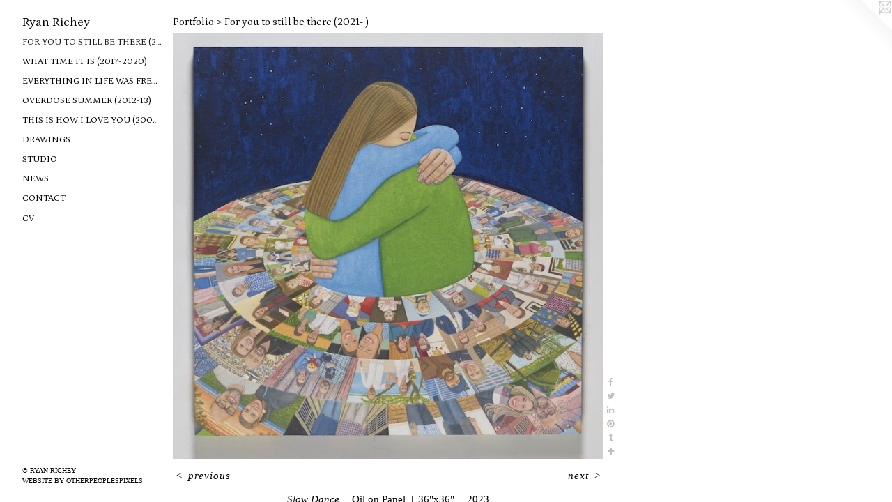

--- FILE ---
content_type: text/html;charset=utf-8
request_url: https://ryanrichey.com/artwork/5138291-Slow%20Dance.html
body_size: 3589
content:
<!doctype html><html class="no-js a-image mobile-title-align--center has-mobile-menu-icon--left p-artwork has-page-nav l-detailed mobile-menu-align--center has-wall-text "><head><meta charset="utf-8" /><meta content="IE=edge" http-equiv="X-UA-Compatible" /><meta http-equiv="X-OPP-Site-Id" content="2390" /><meta http-equiv="X-OPP-Revision" content="2552" /><meta http-equiv="X-OPP-Locke-Environment" content="production" /><meta http-equiv="X-OPP-Locke-Release" content="v0.0.141" /><title>Ryan Richey</title><link rel="canonical" href="https://ryanrichey.com/artwork/5138291-Slow%20Dance.html" /><meta content="website" property="og:type" /><meta property="og:url" content="https://ryanrichey.com/artwork/5138291-Slow%20Dance.html" /><meta property="og:title" content="Slow Dance" /><meta content="width=device-width, initial-scale=1" name="viewport" /><link type="text/css" rel="stylesheet" href="//cdnjs.cloudflare.com/ajax/libs/normalize/3.0.2/normalize.min.css" /><link type="text/css" rel="stylesheet" media="only all" href="//maxcdn.bootstrapcdn.com/font-awesome/4.3.0/css/font-awesome.min.css" /><link type="text/css" rel="stylesheet" media="not all and (min-device-width: 600px) and (min-device-height: 600px)" href="/release/locke/production/v0.0.141/css/small.css" /><link type="text/css" rel="stylesheet" media="only all and (min-device-width: 600px) and (min-device-height: 600px)" href="/release/locke/production/v0.0.141/css/large-detailed.css" /><link type="text/css" rel="stylesheet" media="not all and (min-device-width: 600px) and (min-device-height: 600px)" href="/r17618366250000002552/css/small-site.css" /><link type="text/css" rel="stylesheet" media="only all and (min-device-width: 600px) and (min-device-height: 600px)" href="/r17618366250000002552/css/large-site.css" /><link type="text/css" rel="stylesheet" media="only all and (min-device-width: 600px) and (min-device-height: 600px)" href="//fonts.googleapis.com/css?family=Petrona:400" /><link type="text/css" rel="stylesheet" media="not all and (min-device-width: 600px) and (min-device-height: 600px)" href="//fonts.googleapis.com/css?family=Petrona:400&amp;text=MENUHomePrtfliwsCnacVRy%20h" /><script>window.OPP = window.OPP || {};
OPP.modernMQ = 'only all';
OPP.smallMQ = 'not all and (min-device-width: 600px) and (min-device-height: 600px)';
OPP.largeMQ = 'only all and (min-device-width: 600px) and (min-device-height: 600px)';
OPP.downURI = '/x/3/9/0/2390/.down';
OPP.gracePeriodURI = '/x/3/9/0/2390/.grace_period';
OPP.imgL = function (img) {
  !window.lazySizes && img.onerror();
};
OPP.imgE = function (img) {
  img.onerror = img.onload = null;
  img.src = img.getAttribute('data-src');
  //img.srcset = img.getAttribute('data-srcset');
};</script><script src="/release/locke/production/v0.0.141/js/modernizr.js"></script><script src="/release/locke/production/v0.0.141/js/masonry.js"></script><script src="/release/locke/production/v0.0.141/js/respimage.js"></script><script src="/release/locke/production/v0.0.141/js/ls.aspectratio.js"></script><script src="/release/locke/production/v0.0.141/js/lazysizes.js"></script><script src="/release/locke/production/v0.0.141/js/large.js"></script><script src="/release/locke/production/v0.0.141/js/hammer.js"></script><script>if (!Modernizr.mq('only all')) { document.write('<link type="text/css" rel="stylesheet" href="/release/locke/production/v0.0.141/css/minimal.css">') }</script><meta name="google-site-verification" content="kTfDUpQzNLRfIAZOtARn7579yFzRBm1OrLf97OoEbxU" /><style>.media-max-width {
  display: block;
}

@media (min-height: 803px) {

  .media-max-width {
    max-width: 690.0px;
  }

}

@media (max-height: 803px) {

  .media-max-width {
    max-width: 85.87115666178624vh;
  }

}</style><!-- Global Site Tag (gtag.js) - Google Analytics --><script async="" src="https://www.googletagmanager.com/gtag/js?id=G-VV0NPZQV4Z"></script><script>window.dataLayer = window.dataLayer || [];function gtag(){dataLayer.push(arguments)};gtag('js', new Date());gtag('config', 'G-VV0NPZQV4Z');</script></head><body><header id="header"><a class=" site-title" href="/home.html"><span class=" site-title-text u-break-word">Ryan Richey</span><div class=" site-title-media"></div></a><a id="mobile-menu-icon" class="mobile-menu-icon hidden--no-js hidden--large"><svg viewBox="0 0 21 17" width="21" height="17" fill="currentColor"><rect x="0" y="0" width="21" height="3" rx="0"></rect><rect x="0" y="7" width="21" height="3" rx="0"></rect><rect x="0" y="14" width="21" height="3" rx="0"></rect></svg></a></header><nav class=" hidden--large"><ul class=" site-nav"><li class="nav-item nav-home "><a class="nav-link " href="/home.html">Home</a></li><li class="nav-item expanded nav-museum "><a class="nav-link " href="/section/15451.html">Portfolio</a><ul><li class="nav-gallery nav-item expanded "><a class="selected nav-link " href="/section/521287-For%20you%20to%20still%20be%20there%20%282021-%20%29.html">For you to still be there (2021- )</a></li><li class="nav-gallery nav-item expanded "><a class="nav-link " href="/section/458333-What%20time%20it%20is%20%282017-2020%29.html">What time it is 
(2017-2020)</a></li><li class="nav-gallery nav-item expanded "><a class="nav-link " href="/section/395131-Everything%20in%20life%20was%20free%282013-16%29.html">Everything in life was free
(2013-16)</a></li><li class="nav-gallery nav-item expanded "><a class="nav-link " href="/section/334919-Overdose%20Summer%282012-13%29.html">Overdose Summer
(2012-13)</a></li><li class="nav-gallery nav-item expanded "><a class="nav-link " href="/section/66800-This%20is%20how%20I%20love%20you%282008-12%29.html">This is how I love you
(2008-12)</a></li><li class="nav-gallery nav-item expanded "><a class="nav-link " href="/section/495879-Drawings.html">Drawings</a></li><li class="nav-gallery nav-item expanded "><a class="nav-link " href="/section/67422-Studio.html">Studio</a></li></ul></li><li class="nav-news nav-item "><a class="nav-link " href="/news.html">News</a></li><li class="nav-item nav-contact "><a class="nav-link " href="/contact.html">Contact</a></li><li class="nav-item nav-pdf1 "><a target="_blank" class="nav-link " href="//img-cache.oppcdn.com/fixed/2390/assets/ialD4v2ZfloqxNwo.pdf">CV</a></li></ul></nav><div class=" content"><nav class=" hidden--small" id="nav"><header><a class=" site-title" href="/home.html"><span class=" site-title-text u-break-word">Ryan Richey</span><div class=" site-title-media"></div></a></header><ul class=" site-nav"><li class="nav-item nav-home "><a class="nav-link " href="/home.html">Home</a></li><li class="nav-item expanded nav-museum "><a class="nav-link " href="/section/15451.html">Portfolio</a><ul><li class="nav-gallery nav-item expanded "><a class="selected nav-link " href="/section/521287-For%20you%20to%20still%20be%20there%20%282021-%20%29.html">For you to still be there (2021- )</a></li><li class="nav-gallery nav-item expanded "><a class="nav-link " href="/section/458333-What%20time%20it%20is%20%282017-2020%29.html">What time it is 
(2017-2020)</a></li><li class="nav-gallery nav-item expanded "><a class="nav-link " href="/section/395131-Everything%20in%20life%20was%20free%282013-16%29.html">Everything in life was free
(2013-16)</a></li><li class="nav-gallery nav-item expanded "><a class="nav-link " href="/section/334919-Overdose%20Summer%282012-13%29.html">Overdose Summer
(2012-13)</a></li><li class="nav-gallery nav-item expanded "><a class="nav-link " href="/section/66800-This%20is%20how%20I%20love%20you%282008-12%29.html">This is how I love you
(2008-12)</a></li><li class="nav-gallery nav-item expanded "><a class="nav-link " href="/section/495879-Drawings.html">Drawings</a></li><li class="nav-gallery nav-item expanded "><a class="nav-link " href="/section/67422-Studio.html">Studio</a></li></ul></li><li class="nav-news nav-item "><a class="nav-link " href="/news.html">News</a></li><li class="nav-item nav-contact "><a class="nav-link " href="/contact.html">Contact</a></li><li class="nav-item nav-pdf1 "><a target="_blank" class="nav-link " href="//img-cache.oppcdn.com/fixed/2390/assets/ialD4v2ZfloqxNwo.pdf">CV</a></li></ul><footer><div class=" copyright">© RYAN RICHEY</div><div class=" credit"><a href="http://otherpeoplespixels.com/ref/ryanrichey.com" target="_blank">Website by OtherPeoplesPixels</a></div></footer></nav><main id="main"><a class=" logo hidden--small" href="http://otherpeoplespixels.com/ref/ryanrichey.com" title="Website by OtherPeoplesPixels" target="_blank"></a><div class=" page clearfix media-max-width"><h1 class="parent-title title"><a href="/section/15451.html" class="root title-segment hidden--small">Portfolio</a><span class=" title-sep hidden--small"> &gt; </span><a class=" title-segment" href="/section/521287-For%20you%20to%20still%20be%20there%20%282021-%20%29.html">For you to still be there (2021- )</a></h1><div class=" media-and-info"><div class=" page-media-wrapper media"><a class=" page-media" title="Slow Dance" href="/artwork/5138308-Three%20Bridges.html" id="media"><img data-aspectratio="690/683" class="u-img " alt="Ryan Richey contemporary painting fine art artist painter &lt;!-- Google tag (gtag.js) --&gt; &lt;script async src=&quot;https://www.googletagmanager.com/gtag/js?id=G-ZG0FMPKC6R&quot;&gt;&lt;/script&gt; &lt;script&gt;   window.dataLayer = window.dataLayer || [];   function gtag(){dataLayer.push(arguments);" src="//img-cache.oppcdn.com/fixed/2390/assets/gE5u_GBSA7bYN76r.jpg" srcset="//img-cache.oppcdn.com/img/v1.0/s:2390/t:QkxBTksrVEVYVCtIRVJF/p:12/g:tl/o:2.5/a:50/q:90/690x683-gE5u_GBSA7bYN76r.jpg/690x683/3c6706c1b5c7ca9f5dcab886916639e6.jpg 690w,
//img-cache.oppcdn.com/img/v1.0/s:2390/t:QkxBTksrVEVYVCtIRVJF/p:12/g:tl/o:2.5/a:50/q:90/640x4096-gE5u_GBSA7bYN76r.jpg/640x633/3dc147d4104d02808589ca421a22a2fe.jpg 640w,
//img-cache.oppcdn.com/img/v1.0/s:2390/t:QkxBTksrVEVYVCtIRVJF/p:12/g:tl/o:2.5/a:50/q:90/984x588-gE5u_GBSA7bYN76r.jpg/594x588/99db5a9550f4ba0dc1ef061c4166e463.jpg 594w,
//img-cache.oppcdn.com/fixed/2390/assets/gE5u_GBSA7bYN76r.jpg 484w" sizes="(max-device-width: 599px) 100vw,
(max-device-height: 599px) 100vw,
(max-width: 484px) 484px,
(max-height: 480px) 484px,
(max-width: 594px) 594px,
(max-height: 588px) 594px,
(max-width: 640px) 640px,
(max-height: 633px) 640px,
690px" /></a><a class=" zoom-corner" style="display: none" id="zoom-corner"><span class=" zoom-icon fa fa-search-plus"></span></a><div class="share-buttons a2a_kit social-icons hidden--small" data-a2a-title="Slow Dance" data-a2a-url="https://ryanrichey.com/artwork/5138291-Slow%20Dance.html"><a class="u-img-link a2a_button_facebook share-button "><span class="facebook social-icon fa-facebook fa "></span></a><a class="u-img-link share-button a2a_button_twitter "><span class="twitter fa-twitter social-icon fa "></span></a><a class="u-img-link share-button a2a_button_linkedin "><span class="linkedin social-icon fa-linkedin fa "></span></a><a class="u-img-link a2a_button_pinterest share-button "><span class="fa-pinterest social-icon pinterest fa "></span></a><a class="u-img-link a2a_button_tumblr share-button "><span class="fa-tumblr social-icon tumblr fa "></span></a><a target="_blank" class="u-img-link share-button a2a_dd " href="https://www.addtoany.com/share_save"><span class="social-icon share fa-plus fa "></span></a></div></div><div class=" info border-color"><div class=" wall-text border-color"><div class=" wt-item wt-title">Slow Dance</div><div class=" wt-item wt-media">Oil on Panel</div><div class=" wt-item wt-dimensions">36"x36"</div><div class=" wt-item wt-date">2023</div></div><div class=" page-nav hidden--small border-color clearfix"><a class=" prev" id="artwork-prev" href="/artwork/5326953-Midnight%20Movers.html">&lt; <span class=" m-hover-show">previous</span></a> <a class=" next" id="artwork-next" href="/artwork/5138308-Three%20Bridges.html"><span class=" m-hover-show">next</span> &gt;</a></div></div></div><div class="share-buttons a2a_kit social-icons hidden--large" data-a2a-title="Slow Dance" data-a2a-url="https://ryanrichey.com/artwork/5138291-Slow%20Dance.html"><a class="u-img-link a2a_button_facebook share-button "><span class="facebook social-icon fa-facebook fa "></span></a><a class="u-img-link share-button a2a_button_twitter "><span class="twitter fa-twitter social-icon fa "></span></a><a class="u-img-link share-button a2a_button_linkedin "><span class="linkedin social-icon fa-linkedin fa "></span></a><a class="u-img-link a2a_button_pinterest share-button "><span class="fa-pinterest social-icon pinterest fa "></span></a><a class="u-img-link a2a_button_tumblr share-button "><span class="fa-tumblr social-icon tumblr fa "></span></a><a target="_blank" class="u-img-link share-button a2a_dd " href="https://www.addtoany.com/share_save"><span class="social-icon share fa-plus fa "></span></a></div></div></main></div><footer><div class=" copyright">© RYAN RICHEY</div><div class=" credit"><a href="http://otherpeoplespixels.com/ref/ryanrichey.com" target="_blank">Website by OtherPeoplesPixels</a></div></footer><div class=" modal zoom-modal" style="display: none" id="zoom-modal"><style>@media (min-aspect-ratio: 690/683) {

  .zoom-media {
    width: auto;
    max-height: 683px;
    height: 100%;
  }

}

@media (max-aspect-ratio: 690/683) {

  .zoom-media {
    height: auto;
    max-width: 690px;
    width: 100%;
  }

}
@supports (object-fit: contain) {
  img.zoom-media {
    object-fit: contain;
    width: 100%;
    height: 100%;
    max-width: 690px;
    max-height: 683px;
  }
}</style><div class=" zoom-media-wrapper"><img onerror="OPP.imgE(this);" onload="OPP.imgL(this);" data-src="//img-cache.oppcdn.com/fixed/2390/assets/gE5u_GBSA7bYN76r.jpg" data-srcset="//img-cache.oppcdn.com/img/v1.0/s:2390/t:QkxBTksrVEVYVCtIRVJF/p:12/g:tl/o:2.5/a:50/q:90/690x683-gE5u_GBSA7bYN76r.jpg/690x683/3c6706c1b5c7ca9f5dcab886916639e6.jpg 690w,
//img-cache.oppcdn.com/img/v1.0/s:2390/t:QkxBTksrVEVYVCtIRVJF/p:12/g:tl/o:2.5/a:50/q:90/640x4096-gE5u_GBSA7bYN76r.jpg/640x633/3dc147d4104d02808589ca421a22a2fe.jpg 640w,
//img-cache.oppcdn.com/img/v1.0/s:2390/t:QkxBTksrVEVYVCtIRVJF/p:12/g:tl/o:2.5/a:50/q:90/984x588-gE5u_GBSA7bYN76r.jpg/594x588/99db5a9550f4ba0dc1ef061c4166e463.jpg 594w,
//img-cache.oppcdn.com/fixed/2390/assets/gE5u_GBSA7bYN76r.jpg 484w" data-sizes="(max-device-width: 599px) 100vw,
(max-device-height: 599px) 100vw,
(max-width: 484px) 484px,
(max-height: 480px) 484px,
(max-width: 594px) 594px,
(max-height: 588px) 594px,
(max-width: 640px) 640px,
(max-height: 633px) 640px,
690px" class="zoom-media lazyload hidden--no-js " alt="Ryan Richey contemporary painting fine art artist painter &lt;!-- Google tag (gtag.js) --&gt; &lt;script async src=&quot;https://www.googletagmanager.com/gtag/js?id=G-ZG0FMPKC6R&quot;&gt;&lt;/script&gt; &lt;script&gt;   window.dataLayer = window.dataLayer || [];   function gtag(){dataLayer.push(arguments);" /><noscript><img class="zoom-media " alt="Ryan Richey contemporary painting fine art artist painter &lt;!-- Google tag (gtag.js) --&gt; &lt;script async src=&quot;https://www.googletagmanager.com/gtag/js?id=G-ZG0FMPKC6R&quot;&gt;&lt;/script&gt; &lt;script&gt;   window.dataLayer = window.dataLayer || [];   function gtag(){dataLayer.push(arguments);" src="//img-cache.oppcdn.com/fixed/2390/assets/gE5u_GBSA7bYN76r.jpg" /></noscript></div></div><div class=" offline"></div><script src="/release/locke/production/v0.0.141/js/small.js"></script><script src="/release/locke/production/v0.0.141/js/artwork.js"></script><script>var a2a_config = a2a_config || {};a2a_config.prioritize = ['facebook','twitter','linkedin','googleplus','pinterest','instagram','tumblr','share'];a2a_config.onclick = 1;(function(){  var a = document.createElement('script');  a.type = 'text/javascript'; a.async = true;  a.src = '//static.addtoany.com/menu/page.js';  document.getElementsByTagName('head')[0].appendChild(a);})();</script><script>window.oppa=window.oppa||function(){(oppa.q=oppa.q||[]).push(arguments)};oppa('config','pathname','production/v0.0.141/2390');oppa('set','g','true');oppa('set','l','detailed');oppa('set','p','artwork');oppa('set','a','image');oppa('rect','m','media','main');oppa('send');</script><script async="" src="/release/locke/production/v0.0.141/js/analytics.js"></script><script src="https://otherpeoplespixels.com/static/enable-preview.js"></script></body></html>

--- FILE ---
content_type: text/css; charset=utf-8
request_url: https://fonts.googleapis.com/css?family=Petrona:400&text=MENUHomePrtfliwsCnacVRy%20h
body_size: -430
content:
@font-face {
  font-family: 'Petrona';
  font-style: normal;
  font-weight: 400;
  src: url(https://fonts.gstatic.com/l/font?kit=mtGl4_NXL7bZo9XXq35wRLONYyOjFk6NsQREH452M_9sC3Mx73laLH9t10cN5wXUwNb-GJ3pnDQx1kY4&skey=c7b9dcd5b96edb47&v=v36) format('woff2');
}
